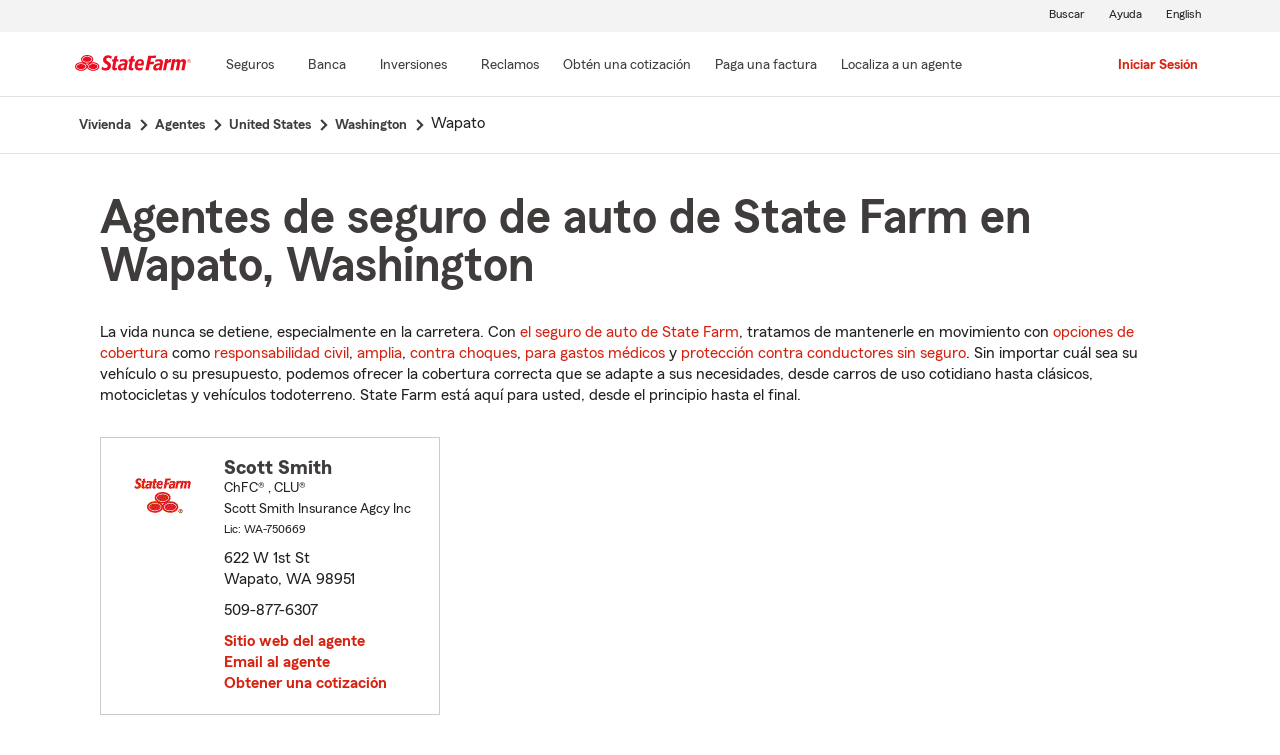

--- FILE ---
content_type: text/html;charset=UTF-8
request_url: https://es.statefarm.com/agent/us/wa/wapato
body_size: 4305
content:







	
		
		
		
		
		
		
		
	

	



	

	

	
	
	
		
		
	

	

	

	
	






<!DOCTYPE html>
<html lang="es-US">


	
	
	
	

	
	
	
		<head>
			<title>Wapato, Washington Agentes de seguros</title>
			<meta http-equiv="Content-Type" content="text/html; charset=UTF-8">
			<meta name="viewport" content="initial-scale=1.0">

			


<link rel="stylesheet"
	href="https://maxcdn.bootstrapcdn.com/bootstrap/4.0.0-alpha.6/css/bootstrap.min.css"
	type="text/css">
<link rel="stylesheet"
	href="https://static2.st8fm.com/es_US/dxl-1x/prod/css/lib/normalize.css"
	type="text/css" />
<link rel="stylesheet"
	href="https://static2.st8fm.com/es_US/dxl-1x/prod/css/1x.core.css"
	type="text/css" />
	


<script type="text/javascript"
	src="https://cdn-pci.optimizely.com/js/8421581994.js"></script>
<script async src="https://invocation.deel.c1.statefarm/deel.js"
	referrerpolicy="no-referrer-when-downgrade"></script>
<!-- <script type="text/javascript"
	src="https://static2.st8fm.com/en_US/applications/b2c/js/lib/launchtms_min.js"></script>  -->
<script type="text/javascript"
	src="https://ajax.googleapis.com/ajax/libs/jquery/3.2.1/jquery.min.js" ></script>
<script type="text/javascript"
	src="https://cdnjs.cloudflare.com/ajax/libs/handlebars.js/4.0.6/handlebars.js" ></script>
<script type="text/javascript"
	src="https://static2.st8fm.com/es_US/dxl-1x/prod/js/1x.core.js"></script>
<script type="text/javascript"
	src="https://static2.st8fm.com/es_US/dxl-1x/prod/js/1x.client.js"></script>
<script type="text/javascript"
	src="https://maxcdn.bootstrapcdn.com/bootstrap/4.0.0/js/bootstrap.min.js"></script>

<script
	src="https://cdnjs.cloudflare.com/ajax/libs/jquery-migrate/3.0.0/jquery-migrate.min.js" ></script>
<script type="text/javascript"
	src="https://cdnjs.cloudflare.com/ajax/libs/jquery.lazy/1.7.6/jquery.lazy.min.js" ></script>
<script type="text/javascript"
	src="https://cdnjs.cloudflare.com/ajax/libs/jquery.lazy/1.7.6/jquery.lazy.plugins.min.js"></script>
<script type="text/javascript"
	src="https://static2.st8fm.com/es_US/dxl/js/min/util.min.js"></script>


			<link itemprop="url" rel="canonical" href="https://es.statefarm.com/agent/us/wa/wapato" />
			<link rel="alternate" href="https://www.statefarm.com/agent/us/wa/wapato" hreflang="en" />
			
			
			
			
			
			
			
			
			
			
				
				<meta name="description"
					content="Encontrar un cercano Wapato, WA agente de seguros y obtenga una cotización gratis hoy! Sean cuales sean sus necesidades de seguro en Washington, State Farm® está aquí para ayudar a que la vida salga bien." />
				
				

				<script>
					if (typeof dataLayer === "undefined") {
						window.dataLayer = {
							da : {}
						};
					}
					window.dataLayer.screenChannel = "agent-locator";
					window.dataLayer.screenId = "wapato-wa-insurance-agents";
				</script>
			
			
			
			
			<meta name="format-detection" content="telephone=no">
			


	
	
	
	
		<link href="https://static1.st8fm.com/en_US/applications/agent/sf.gd.aoi.agentlocatormicrosite.agent-ROSA-1.12.0/styles/locator.min.css" rel="stylesheet">
		<!-- <link href="/agent/styles/locator.css" rel="stylesheet"> -->
	


			<meta name="workgroup" content="wg3299"/>
		</head>
	


<body class="-oneX-body--primary" data-language="es">

	
		
		

		
		
		
			<header id="oneX-header" data-type="1x-header-unauth" data-limited="false"
				data-language-url="https://www.statefarm.com/agent/us/wa/wapato"></header>
				
			
		
			<section class="-oneX-breadcrumbs -oneX-container-fluid">
			<div>
			<nav aria-label="breadcrumb">
				<ul>
					<li>
						<a href="https://es.statefarm.com">
							<span class="-oneX-breadcrumbs-link-name">
								Vivienda
							</span>
							<span class="-oneX-breadcrumbs-chevron"> </span>
						</a>
					</li>
					<li>
						<a href="https://www.statefarm.com/agent/">
							<span class="-oneX-breadcrumbs-link-name">
								Agentes
							</span>
							<span class="-oneX-breadcrumbs-chevron"> </span>
						</a>
					</li>
					<li>
						<a href="https://www.statefarm.com/agent/us">
							<span class="-oneX-breadcrumbs-link-name">
								United States
							</span>
							<span class="-oneX-breadcrumbs-chevron"> </span>
						</a>
					</li>
					<li>
						<a href="https://www.statefarm.com/agent/us/wa">
							<span class="-oneX-breadcrumbs-link-name">
								Washington
							</span>
							<span class="-oneX-breadcrumbs-chevron"> </span>
						</a>
					</li>
					<li>
						<span aria-current="page">
							Wapato
						</span>
					</li>
				</ul>
			</nav>
			  </div>
			</section>

		
		
	
	
	<div id="main-content-container" class="-oneX-container  -oneX "
		role="main">
		



<div class="-oneX-container">
	
	

	





<script type='application/ld+json'>

	{
		"@context": "https://schema.org",
		"@type": "WebPage",
		"name": "Agentes de seguro de auto de State Farm en Wapato, Washington",
		"url": "https://es.statefarm.com/agent/us/wa/wapato",
		"description": "Obtenga una cotización de seguro de carros económico a través de un agente de seguros de State Farm en Wapato, Washington.",
		"publisher": {
			"@id": "https://www.statefarm.com/#organization"
		},
		"provider": {
			"@id": "https://www.statefarm.com/#organization"
		},
		"mainEntity": {
		  "@type": "ItemList",
		  "itemListElement": [
			
				{
				"@type": "InsuranceAgency",
				"@id": "https://es.statefarm.com/agent/us/wa/wapato/scott-smith-h1vm0bcp8gf?city=wapato&type=sat",
				"name": "Scott Smith",
				"url": "https://es.statefarm.com/agent/us/wa/wapato/scott-smith-h1vm0bcp8gf?city=wapato&type=sat",
				"description": "Contacte a: Wapato Agente de State Farm Scott Smith en 509-877-6307 para un seguro de vida, vivienda, automóvil y más.",
				"address" : {
					"@type": "PostalAddress",
					"streetAddress": "622 W 1st St ",
					"addressLocality": "Wapato",
					"addressRegion": "WA",
					"postalCode": "98951",
					"addressCountry": "US"
				},
				"telephone" : "5098776307"
			}
			
		  ]
		},
		"breadcrumb":{
			"@type":"BreadcrumbList",
			"itemListElement":[
				{
					"@type":"ListItem",
					"position":1,
					"name":"Vivienda",
					"item":"https://es.statefarm.com"
				},
				{
					"@type":"ListItem",
					"position":2,
					"name":"Agentes",
					"item":"https://www.statefarm.com/agent/"
				},
				{
					"@type":"ListItem",
					"position":3,
					"name":"United States",
					"item":"https://www.statefarm.com/agent/us"
				},
				{
					"@type":"ListItem",
					"position":4,
					"name":"Washington",
					"item":"https://www.statefarm.com/agent/us/wa"
				},
				{
					"@type":"ListItem",
					"position":5,
					"name":"Wapato, Washington",
					"item":"https://es.statefarm.com/agent/us/wa/wapato"
				}
			]
		}    
	}

</script>



		<div id="agentListName" class="tenPixel-topSpace">
				<h1 id="AgentListTitle" style="margin-top: 40px;">Agentes de seguro de auto de State Farm en Wapato, Washington</h1>
				<div style="margin-top: 24px;">
					<p>La vida nunca se detiene, especialmente en la carretera. Con <a href='https://es.statefarm.com/seguro/auto'  class='-oneX-link--inline'>el seguro de auto de State Farm</a>, tratamos de mantenerle en movimiento con <a href='https://es.statefarm.com/seguro/auto/opciones-de-cobertura'  class='-oneX-link--inline'>opciones de cobertura</a> como <a href='https://es.statefarm.com/seguro/auto/opciones-de-cobertura/cobertura-de-responsabilidad-civil'  class='-oneX-link--inline'>responsabilidad civil</a>, <a href='https://es.statefarm.com/seguro/auto/opciones-de-cobertura/cobertura-amplia'  class='-oneX-link--inline'>amplia</a>, <a href='https://es.statefarm.com/seguro/auto/opciones-de-cobertura/cobertura-contra-choques'  class='-oneX-link--inline'>contra choques</a>, <a href='https://es.statefarm.com/seguro/auto/opciones-de-cobertura/cobertura-de-pagos-medicos'  class='-oneX-link--inline'>para gastos médicos</a> y <a href='https://es.statefarm.com/seguro/auto/opciones-de-cobertura/cobertura-no-asegurada-y-subasegurada'  class='-oneX-link--inline'>protección contra conductores sin seguro</a>. Sin importar cuál sea su vehículo o su presupuesto, podemos ofrecer la cobertura correcta que se adapte a sus necesidades, desde carros de uso cotidiano hasta clásicos, motocicletas y vehículos todoterreno. State Farm está aquí para usted, desde el principio hasta el final.</p>
				</div>
		</div>

		<div class="-oneX-row">
			
				<div class="-oneX-col-xl-4 -oneX-col-lg-4 -oneX-col-md-6 -oneX-col-sm-12 paddingClass" >
					<div id="agent-details-CNMXNCS7NGE" class="borderSeo">
						<div class="row-fluid twentyPixel-topSpace"></div>
						




<div class="assoc-id-class -oneX-row">
	<div class="-oneX-col-4 seo-photo-align">
		<img src="https://static2.st8fm.com/en_US/applications/agent_microsite/6.0.0/resources/Media/Photos/noPhoto.gif" class="agentPictureUrl"
			id="agentPictureUrl-H1VM0BCP8GF"
			alt="Agente de seguros Scott Smith" />
	</div>
	<div class="-oneX-col-7">
		<div class="-oneX-row -oneX-heading--h5">
			<b>Scott Smith </b>
		</div>
		<div class="-oneX-row -oneX-body--secondary ">
			
				
					ChFC®
					, CLU®
			
		</div>
		<div class="-oneX-row -oneX-body--secondary ">Scott Smith Insurance Agcy Inc</div>
		<div class="-oneX-row -oneX-body--tertiary">
			
				<div>Lic:
					WA-750669</div>
			
		</div>
		<div class="row-fluid tenPixel-topSpace"></div>

		<div class="hidden-phone">
			<div class="-oneX-row -oneX-body--primary">
				<div>622 W 1st St</div>
			</div>
			<div class="-oneX-row -oneX-body--primary">
				<div></div>
			</div>
			<div class="-oneX-row -oneX-body--primary">
				<div>Wapato,
					WA
					98951</div>
			</div>
		</div>

		<div class="visible-phone">
			<div class="-oneX-row -oneX-body--primary">
				
				
				<a class="-oneX-link--inline"
					href="https://es.statefarm.com/agent/us/wa/wapato/scott-smith-h1vm0bcp8gf?city=wapato&type=sat/map?officeAssociateId=CNMXNCS7NGE&fromLocation=98951"
					target="_blank"> 622 W 1st St<br />
					Wapato,&nbsp;WA&nbsp;98951
					<span class="hide-offscreen"> opens in new window</span>
				</a>
			</div>
		</div>

		<div class="row-fluid tenPixel-topSpace"></div>

		<div class="-oneX-row -oneX-body--primary">
			
				<div class="hidden-phone">
					<div>509-877-6307</div>
				</div>
				<div class="visible-phone">
					<a class="-oneX-link--inline" rel="nofollow"
						href="tel:5098776307">509-877-6307</a>
				</div>
			
		</div>

		<div class="row-fluid tenPixel-topSpace"></div>

		
				
			<div class="-oneX-row -oneX-body--primary">
				<a href="https://es.statefarm.com/agent/us/wa/wapato/scott-smith-h1vm0bcp8gf?city=wapato&type=sat" target="_blank"
					title="Agent Website Scott Smith"
					id="visitAgentSite-CNMXNCS7NGE"
					class="-oneX-link--block">Sitio web del agente</a>
			</div>
			<div class="seo-email-agent -oneX-row -oneX-body--primary">
				<a title="Email Agent Scott Smith" 
					tabindex="0" role = "link"
					class="-oneX-link--block open-agent-email-link"
					data-associate-id="H1VM0BCP8GF">Email al agente</a>
			</div>
			<div class="-oneX-row -oneX-body--primary">
				<a href="https://es.statefarm.com/agent/us/wa/wapato/scott-smith-h1vm0bcp8gf?city=wapato&type=sat#quote-section" target="_blank"
					title="Get a Quote with Scott Smith"
					id="getQuote-CNMXNCS7NGE"
					class="-oneX-link--block">Obtener una cotización</a>
			</div>
		
		
		
			
			
				<div class="-oneX-row field-hidden-desktop -oneX-body--primary">
					<a href="sms:5097351521" rel="nofollow"
						title="Text Agent Scott Smith"
						class="-oneX-link--block">Agente de texto</a>
				</div>
			
		
	</div>
</div>

						<div class="row-fluid twentyPixel-topSpace"></div>
					</div>
				</div>
			

			<input name="contextPath" id="contextPath"
				value="/agent" type="hidden">

			<div id="currentPageId ">
				<input name="currentPage" id="agentListPage" value="agentListPage"
					type="hidden">
			</div>
		</div>

		<div class="tenPixel-topSpace" style="margin-top: 40px;">
			<h2 class="-oneX-heading--h4">Seguros de vivienda y de propiedad en Wapato, Washington</h2>
			<div style="margin-top: 24px;">
				<p>Si alquila o es propietario de una vivienda en Washington, State Farm le ayuda a proteger el lugar que ama con <a href='https://es.statefarm.com/seguro/propietarios-de-vivienda'  class='-oneX-link--inline'>seguros de vivienda y propiedad</a>. El seguro de propietarios de vivienda ayuda a proporcionar cobertura para pérdidas ocasionadas por viento, granizo, rayos y más. <a href='https://es.statefarm.com/seguro/propietarios-de-unidad-de-condominio'  class='-oneX-link--inline'>El seguro de propietarios de condominio</a> puede ayudar a proteger sus unidades de robo e incendio, mientras que <a href='https://es.statefarm.com/seguro/inquilinos'  class='-oneX-link--inline'>el seguro de inquilinos</a> puede ayudar a salvaguardar pertenencias como teléfonos celulares inteligentes y muebles.</p><p><a href='https://es.statefarm.com/seguro/combinar'  class='-oneX-link--inline'>Combine su seguro de auto de State Farm</a> con una póliza de seguro de vivienda o de inquilinos y podría ahorrar <sup>1</sup>. Obtenga una cotización hoy y revise sus opciones.</p>
			</div>
		</div>

		<div class="tenPixel-topSpace -oneX-body--footnote" style="margin-top: 40px;">
			<hr/>
			<div style="margin-top: 40px;">
				<p><sup>1</sup> Los clientes siempre pueden elegir comprar solo una póliza, pero, en ese caso, el descuento por dos o más compras de diferentes líneas de seguro no se aplicará. Los ahorros, nombres de los descuentos, porcentajes, disponibilidad y elegibilidad podrían variar según el estado.</p><p>Por favor, recuerde que las descripciones anteriores contienen solo una descripción general de las coberturas disponibles y no son una declaración de contrato. Todas las coberturas están sujetas a todas las disposiciones de la póliza y a los endosos aplicables. Las opciones de cobertura podrían variar según el estado. Para conocer más acerca de la cobertura del seguro de auto en su estado, localice a un <a href='https://es.statefarm.com/agent'  class='-oneX-link--inline'>agente de State Farm</a>.</p><p>Los descuentos y su disponibilidad podrían variar según el estado y los requisitos de elegibilidad. No todos los vehículos ni conductores son elegibles para obtener descuentos.</p><p>State Farm Mutual Automobile Insurance Company<br/>State Farm Indemnity Company<br/>Bloomington, IL</p><p>State Farm County Mutual Insurance Company of Texas<br/>Richardson, TX</p><p>State Farm Fire and Casualty Company<br/>State Farm General Insurance Company<br/>Bloomington, IL</p><p>State Farm Florida Insurance Company<br/>Tallahassee, FL</p><p>State Farm Lloyds<br/>Richardson, TX</p>
			</div>
		</div>		
</div>

	</div>
	
		
		
			<footer data-type="1x-footer"></footer>
		
	
	











	<script type="text/javascript"
		src="https://static1.st8fm.com/en_US/applications/agent/sf.gd.aoi.agentlocatormicrosite.agent-ROSA-1.12.0/scripts/standardSearch.min.js"></script>

</body>
</html>
